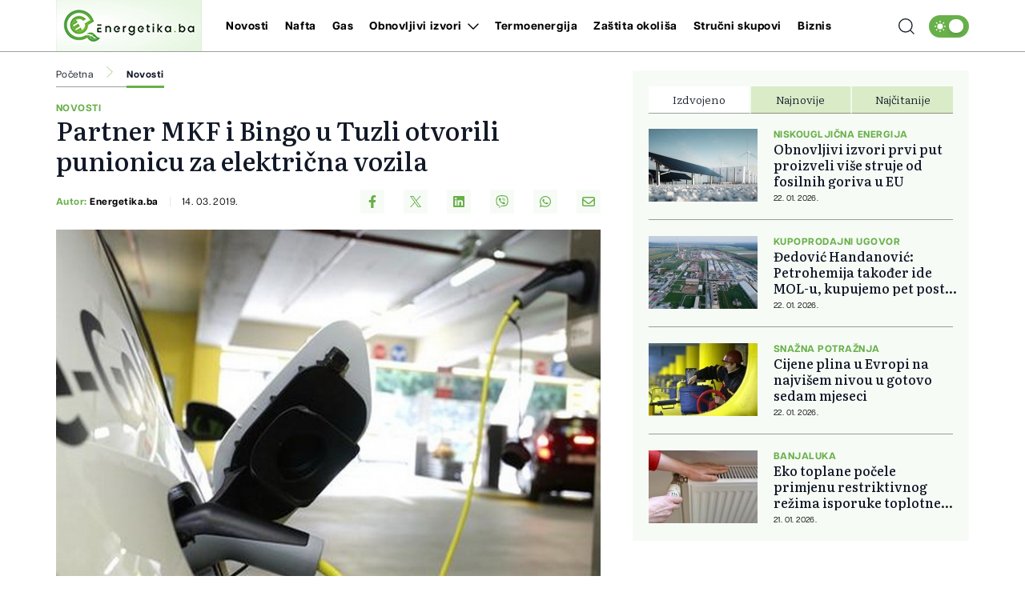

--- FILE ---
content_type: text/html; charset=UTF-8
request_url: https://energetika.ba/novosti/partner-mkf-i-bingo-u-tuzli-otvorili-punionicu-za-elektricna-vozila/8109
body_size: 18989
content:
<!doctype html>
<html class="no-js " lang="hr">
<head>
    <meta charset="utf-8">
    <meta http-equiv="x-ua-compatible" content="ie=edge">
        <title>Partner MKF i Bingo u Tuzli otvorili punionicu za električna vozila - Energetika.ba</title>
        <meta name="google" content="notranslate" />
    <meta name="viewport" content="width=device-width, initial-scale=1">
    <link rel="preload" as="style" href="https://energetika.ba/assets/build/assets/app-88c9da31.css" /><link rel="stylesheet" href="https://energetika.ba/assets/build/assets/app-88c9da31.css" />            <link rel="preload" as="image" href="https://energetika.ba/wp-content/uploads/2019/03/elektricna-vozila-821x550.jpeg?v1552569480">
                      <link rel="preload" as="image" href="https://energetika.ba/wp-content/uploads/2026/01/buljubasic-1769162323-315x211.jpg?v1769162325">
                 <link rel="preload" as="image" href="https://energetika.ba/wp-content/uploads/2026/01/ruskigas-1704184374-1769149927-315x211.jpg?v1769149935">
                 <link rel="preload" as="image" href="https://energetika.ba/wp-content/uploads/2025/10/struja-lampion-1761391121-315x211.jpg?v1769088600">
                 <link rel="preload" href="https://energetika.ba/assets/fonts/articulatcf-bold-webfont.woff2" as="font" type="font/woff2" crossorigin>
    <link rel="preload" href="https://energetika.ba/assets/fonts/articulatcf-regular-webfont.woff2" as="font" type="font/woff2" crossorigin>
    <meta name="msapplication-TileColor" content="#000">
<meta name="msapplication-TileImage" content="https://energetika.ba/assets/media/ms-icon-144x144.png?v=202312181104">
<meta name="theme-color" content="#000">
<link rel="apple-touch-icon" sizes="57x57" href="https://energetika.ba/assets/media/apple-icon-57x57.png?v=202312181104">
<link rel="apple-touch-icon" sizes="60x60" href="https://energetika.ba/assets/media/apple-icon-60x60.png?v=202312181104">
<link rel="apple-touch-icon" sizes="72x72" href="https://energetika.ba/assets/media/apple-icon-72x72.png?v=202312181104">
<link rel="apple-touch-icon" sizes="76x76" href="https://energetika.ba/assets/media/apple-icon-76x76.png?v=202312181104">
<link rel="apple-touch-icon" sizes="114x114" href="https://energetika.ba/assets/media/apple-icon-114x114.png?v=202312181104">
<link rel="apple-touch-icon" sizes="120x120" href="https://energetika.ba/assets/media/apple-icon-120x120.png?v=202312181104">
<link rel="apple-touch-icon" sizes="144x144" href="https://energetika.ba/assets/media/apple-icon-144x144.png?v=202312181104">
<link rel="apple-touch-icon" sizes="152x152" href="https://energetika.ba/assets/media/apple-icon-152x152.png?v=202312181104">
<link rel="apple-touch-icon" sizes="180x180" href="https://energetika.ba/assets/media/apple-icon-180x180.png?v=202312181104">
<link rel="icon" type="image/png" sizes="192x192"  href="https://energetika.ba/assets/media/android-icon-192x192.png?v=202312181104">
<link rel="icon" type="image/png" sizes="32x32" href="https://energetika.ba/assets/media/favicon-32x32.png?v=202312181104">
<link rel="icon" type="image/png" sizes="96x96" href="https://energetika.ba/assets/media/favicon-96x96.png?v=202312181104">
<link rel="icon" type="image/png" sizes="16x16" href="https://energetika.ba/assets/media/favicon-16x16.png?v=202312181104">
    <link rel="manifest" href="https://energetika.ba/assets/media/manifest.json?v=202312181104">
    <meta name="csrf-token" content="0b9QMHQVIfMy2DVFSd4upoiyiMgdBqCYlcsFVn7Z">
    <meta name="apple-itunes-app" content="app-id=6474233724">
            <meta name="description" content="Mikrokreditna fondacija Partner MKF, u saradnji sa kompanijom Bingo d.o.o Tuzla, u objektu BCC u Tuzli svečano je otvorila punionicu za električna vozila.
Instalacija brze e-punionice je dio projekta u sklopu kojeg Partner MKF planira u BiH..." />
        <meta property="og:title" content="Partner MKF i Bingo u Tuzli otvorili punionicu za električna vozila" />
    <meta property="og:description" content="Mikrokreditna fondacija Partner MKF, u saradnji sa kompanijom Bingo d.o.o Tuzla, u objektu BCC u Tuzli svečano je otvorila punionicu za električna vozila.
Instalacija brze e-punionice je dio projekta u sklopu kojeg Partner MKF planira u BiH..." />
    <meta property="og:type" content="article" />
    <meta property="og:url" content="https://energetika.ba/novosti/partner-mkf-i-bingo-u-tuzli-otvorili-punionicu-za-elektricna-vozila/8109" />
    <meta property="og:image" content="https://energetika.ba/wp-content/uploads/2019/03/elektricna-vozila.jpeg?v1552569480" />
    <meta property="article:author" content="https://www.facebook.com/energetika.ba">
    <meta property="article:publisher" content="https://www.facebook.com/energetika.ba">
    <meta property="og:site_name" content="energetika.ba" />
    <meta property="og:image:width" content="1200" />
    <meta property="og:image:height" content="800" />
    <meta name="robots" content="max-image-preview:large">

    <meta name="twitter:creator" content="@energetika">
    <meta name="twitter:site" content="@energetikaba">
    <meta name="twitter:url" content="https://energetika.ba/novosti/partner-mkf-i-bingo-u-tuzli-otvorili-punionicu-za-elektricna-vozila/8109">
    <meta name="twitter:title" content="Partner MKF i Bingo u Tuzli otvorili punionicu za električna vozila">
    <meta name="twitter:description" content="Mikrokreditna fondacija Partner MKF, u saradnji sa kompanijom Bingo d.o.o Tuzla, u objektu BCC u Tuzli svečano je otvorila punionicu za električna vozila.
Instalacija brze e-punionice je dio projekta u sklopu kojeg Partner MKF planira u BiH...">
    <meta name="twitter:card" content="summary">
    <meta name="twitter:image" content="https://energetika.ba/wp-content/uploads/2019/03/elektricna-vozila.jpeg?v1552569480">

    <link rel="canonical" href="https://energetika.ba/novosti/partner-mkf-i-bingo-u-tuzli-otvorili-punionicu-za-elektricna-vozila/8109"/>
    <link rel="amphtml" href="https://energetika.ba/amp/novosti/partner-mkf-i-bingo-u-tuzli-otvorili-punionicu-za-elektricna-vozila/8109"/>

    <script type="application/ld+json">
    {
    "@context": "http://schema.org",
    "@type": "NewsArticle",
    "mainEntityOfPage": {
    "@type": "WebPage",
    "@id": "https://energetika.ba/novosti/partner-mkf-i-bingo-u-tuzli-otvorili-punionicu-za-elektricna-vozila/8109"
    },
    "headline": "Partner MKF i Bingo u Tuzli otvorili punionicu za električna vozila",
    "description": "Mikrokreditna fondacija Partner MKF, u saradnji sa kompanijom Bingo d.o.o Tuzla, u objektu BCC u Tuzli svečano je otvorila punionicu za električna vozila.
Instalacija brze e-punionice je dio projekta u sklopu kojeg Partner MKF planira u BiH...",
    "image": {
    "@type": "ImageObject",
    "url": "https://energetika.ba/wp-content/uploads/2019/03/elektricna-vozila.jpeg?v1552569480"
    },
    "datePublished": "2019-03-14 14:18:00",
    "dateModified": "2019-03-14 14:18:00",
    "author": {
    "@type": "Person",
    "name": "Energetika.ba"
    },
    "publisher": {
    "@type": "NewsMediaOrganization",
    "name": "Energetika.ba",
    "telephone": "+387 33 666822",
    "email": "office@radiom.ba",
     "address": {
            "@type": "PostalAddress",
            "streetAddress": "Igmanska b.b.",
            "addressLocality": "Sarajevo",
            "addressRegion": "Bosna i Hercegovina",
            "postalCode": "71000",
            "addressCountry": "BA"
     },
	"sameAs": [
        "https://www.facebook.com/energetika.ba",
	    "https://www.instagram.com/energetika.ba/"
    ],
	"ownershipFundingInfo":"https://energetika.ba/stranica/o-nama/1",
    "logo": {
    "@type": "ImageObject",
    "url": "https://energetika.ba/assets/media/1702308920-client-logo.jpg?v=202312181104"
    }
    }
    }
</script>

    <script type="application/ld+json">
{
 "@context": "https://schema.org",
 "@type": "BreadcrumbList",
 "itemListElement":
 [
  {
   "@type": "ListItem",
   "position": 1,
   "item":
   {
    "@id": "https://energetika.ba",
    "name": "Energetika.ba"
    }
  },
      {
   "@type": "ListItem",
  "position": 2,
  "item":
   {
     "@id": "https://energetika.ba/novosti",
     "name": "Novosti"
   }
  },
  {
   "@type": "ListItem",
  "position": 3,
  "item":
   {
     "@id": "https://energetika.ba/novosti/partner-mkf-i-bingo-u-tuzli-otvorili-punionicu-za-elektricna-vozila/8109",
     "name": "Partner MKF i Bingo u Tuzli otvorili punionicu za električna vozila"
   }
  }
     ]
}
</script>
    
    <script async src="https://www.googletagmanager.com/gtag/js?id=UA-3358182-8"></script>
    <script>
        window.dataLayer = window.dataLayer || [];
        function gtag(){dataLayer.push(arguments);}
        gtag('js', new Date());
        gtag('config', 'UA-3358182-8');
    </script>

    <script async src="https://securepubads.g.doubleclick.net/tag/js/gpt.js"></script>
    <script>
        window.googletag = window.googletag || {cmd: []};
        googletag.cmd.push(function() {

            var leaderboardSizes = googletag.sizeMapping().
                addSize([1280, 0], [[970, 90], [970, 250], 'fluid']). // Desktop
                addSize([740, 0], [[728, 90], 'fluid']). // Tablet
                addSize([360, 0], [[300, 250], [320, 100], [336, 280], 'fluid']). // Mobile large screen
                addSize([0, 0], [[300, 250], [320, 100], 'fluid']). // Mobile small screen
                build();

            var rectangleSizes = googletag.sizeMapping().
            addSize([360, 0], [[300, 250], [336, 280], 'fluid']).
            addSize([0, 0], [[300, 250], 'fluid']).
            build();

                        
                                    googletag.pubads().setTargeting("l_category", "Novosti");
                        
    
    googletag.pubads().setTargeting("l_type", "article");

    var bellowArticleSizes = googletag.sizeMapping().
    addSize([1440, 0], [[728, 90], [640, 480], [640, 440], [300, 250], [336, 280], 'fluid']). // LG Desktop
    addSize([1280, 0], [[640, 480], [640, 440], [300, 250], [336, 280], 'fluid']). // Desktop
    addSize([740, 0], [[728, 90], [640, 480], [640, 440], [300, 250], [336, 280], 'fluid']). // Tablet
    addSize([360, 0], [[300, 250], [336, 280], 'fluid']). // Mobile large screen
    addSize([0, 0], [[300, 250], 'fluid']). // Mobile small screen
    build();

    googletag.defineSlot('/20607752/ENERGETIKA_leaderboard_1', [[300, 100], [300, 250], [728, 90], [336, 280], [970, 90], [970, 250], 'fluid'], 'ads_leaderboard_1').defineSizeMapping(leaderboardSizes).addService(googletag.pubads());
    googletag.defineSlot('/20607752/ENERGETIKA_leaderboard_2', [[300, 100], [300, 250], [728, 90], [336, 280], [970, 90], [970, 250], 'fluid'], 'ads_leaderboard_2').defineSizeMapping(leaderboardSizes).addService(googletag.pubads());
    googletag.defineSlot('/20607752/ENERGETIKA_leaderboard_3', [[300, 100], [300, 250], [728, 90], [336, 280], [970, 90], [970, 250], 'fluid'], 'ads_leaderboard_3').defineSizeMapping(leaderboardSizes).addService(googletag.pubads());
    googletag.defineSlot('/20607752/ENERGETIKA_rectangle_1', [[300, 250], [336, 280], 'fluid'], 'ads_rectangle_1').defineSizeMapping(rectangleSizes).addService(googletag.pubads());
    googletag.defineSlot('/20607752/ENERGETIKA_bellow_article', [[728, 90], [640, 480], [640, 440], [300, 250], [336, 280], 'fluid'], 'ads_bellow_article').defineSizeMapping(bellowArticleSizes).addService(googletag.pubads());

            googletag.pubads().enableSingleRequest();
            googletag.pubads().collapseEmptyDivs();
            googletag.enableServices();
        });
    </script>
</head>
<body
    x-data="{menu:window.innerWidth > 992, search:false, modalNotification: true}"
    :class="{}"
    class="scroll-smooth relative bg-white dark:bg-[#0e141a] dark:text-white novosti">
<svg width="0" height="0" class="hidden">
  <symbol xmlns="http://www.w3.org/2000/svg" viewBox="0 0 448 512" id="arrow-right">
    <path fill="currentColor" d="M438.6 278.6c12.5-12.5 12.5-32.8 0-45.3l-160-160c-12.5-12.5-32.8-12.5-45.3 0s-12.5 32.8 0 45.3L338.8 224 32 224c-17.7 0-32 14.3-32 32s14.3 32 32 32l306.7 0L233.4 393.4c-12.5 12.5-12.5 32.8 0 45.3s32.8 12.5 45.3 0l160-160z"></path>
  </symbol>
  <symbol xmlns="http://www.w3.org/2000/svg" viewBox="0 0 384 512" id="close">
    <path fill="currentColor" d="M342.6 150.6c12.5-12.5 12.5-32.8 0-45.3s-32.8-12.5-45.3 0L192 210.7 86.6 105.4c-12.5-12.5-32.8-12.5-45.3 0s-12.5 32.8 0 45.3L146.7 256 41.4 361.4c-12.5 12.5-12.5 32.8 0 45.3s32.8 12.5 45.3 0L192 301.3 297.4 406.6c12.5 12.5 32.8 12.5 45.3 0s12.5-32.8 0-45.3L237.3 256 342.6 150.6z"></path>
  </symbol>
  <symbol xmlns="http://www.w3.org/2000/svg" viewBox="0 0 512 512" id="select-arrow">
    <path fill="currentColor" d="M233.4 406.6c12.5 12.5 32.8 12.5 45.3 0l192-192c12.5-12.5 12.5-32.8 0-45.3s-32.8-12.5-45.3 0L256 338.7 86.6 169.4c-12.5-12.5-32.8-12.5-45.3 0s-12.5 32.8 0 45.3l192 192z"></path>
  </symbol>
  <symbol xmlns="http://www.w3.org/2000/svg" viewBox="0 0 5.73 10.961" id="breadcrumbs">
    <path d="M9,6l5.127,5.127L9,16.254" transform="translate(-8.646 -5.646)" fill="none" stroke="currentColor" stroke-linecap="round" stroke-linejoin="round" stroke-width="0.5"></path>
  </symbol>
</svg><!-- Nav -->
<header class="bg-white dark:bg-[#37414a] dark:text-white font-family-articulat fixed w-full z-50 border-b border-black/[0.38] dark:border-[#5d6b77] h-[55px] lg:h-[65px]">
        <div class="container !px-0 lg:!px-[20px] lg:relative">
    <div class="flex items-center justify-between h-full pr-[20px] lg:pr-0">
        <a href="/" class="flex items-center justify-start w-[222px] h-[54px] -mt-px lg:h-[64px] lg:w-[182px]">
            <img class="w-[154px] h-[54px] lg:w-[182px] lg:h-[64px]" src="https://energetika.ba/assets/img/logo.jpg" width="182" height="64" alt="Energetika.ba">          
        </a>
        <span class="header-icon menu !mr-0 cursor-pointer order-3 lg:hidden" @click="menu =! menu">
            <svg xmlns="http://www.w3.org/2000/svg" width="19" height="15" viewBox="0 0 19 15">
            <path id="menu-scale" d="M3,5H21M3,12H21M3,19H21" transform="translate(-2.5 -4.5)" fill="none" stroke="currentColor" stroke-linecap="round" stroke-linejoin="round" stroke-width="1"/>
            </svg>
        </span>
        <div x-show="menu,search"
            x-transition:enter="ease-in duration-0"
            x-transition:enter-start="-translate-y-2"
            x-transition:enter-end="translate-y-0"
            class="menu-wrapper bg-white/[0.19] absolute top-[55px] left-0 w-full text-white lg:relative lg:top-0 lg:h-[65px] lg:flex lg:items-center lg:justify-between lg:bg-transparent lg:pl-8 lg:!w-[calc(100%-184px)] lg:text-black dark:text-white"
            :class="menu ? 'h-[calc(100vh-55px)] pb-[55px] overflow-y-scroll lg:pb-0' :''"
            x-cloak>
            <div
                :class="search? 'lg:!block' : ''"
                class="px-[20px] pt-[20px] bg-[#68b04a] w-full lg:p-0 lg:absolute lg:top-[64px] lg:-left-[184px] lg:h-[50px] lg:w-[calc(100%+184px)] lg:bg-[#E7F6E2] dark:lg:bg-[#e7f6e2]/[0.26]  lg:hidden">
                <form action="https://energetika.ba/pretraga" method="get" class="w-full font-family-literata">
                    <div class="w-full flex flex-row items-center justify-center">
                        <svg xmlns="http://www.w3.org/2000/svg" class="w-5 h-5 hidden mx-[20px] lg:block" viewBox="0 0 15.09 15.09">
                            <path d="M13.8,13.8l3.085,3.085M3,9.17A6.17,6.17,0,1,0,9.17,3,6.17,6.17,0,0,0,3,9.17Z" transform="translate(-2.5 -2.5)" fill="none" stroke="currentColor" stroke-linecap="round" stroke-linejoin="round" stroke-width="1"/>
                        </svg>
                        <input value="" class="no-focus text-black h-[50px] border-none w-[calc(100%-50px)] px-[20px] py-2.5 text-[14px] leading-[20px] placeholder:text-[11px] placeholder:text-black placeholder:leading-[20px] lg:pl-0 lg:w-[calc(100%-220px)]  bg-white lg:bg-[#E7F6E2] lg:placeholder:text-[14px] lg:placeholder:leading-[20px] dark:text-white dark:placeholder:text-white dark:bg-[#e7f6e2]/[0.26]  dark:lg:bg-[#e7f6e2]/[0.26] " id="search_open" type="text" name="keywords" required placeholder="Unesite pojam kako biste započeli pretragu">
                        <button class="bg-[#E7F6E2] lg:hover:bg-[#68b04a] lg:bg-[#68b04a] lg:text-white lg:dark:text-white text-black w-[50px] h-[50px] flex items-center justify-center lg:w-[220px] dark:text-black" type="submit">
                            <svg xmlns="http://www.w3.org/2000/svg" class="w-5 h-5 lg:hidden" viewBox="0 0 15.09 15.09">
                                <path d="M13.8,13.8l3.085,3.085M3,9.17A6.17,6.17,0,1,0,9.17,3,6.17,6.17,0,0,0,3,9.17Z" transform="translate(-2.5 -2.5)" fill="none" stroke="currentColor" stroke-linecap="round" stroke-linejoin="round" stroke-width="1"/>
                            </svg>
                            <span class="hidden lg:flex font-bold">Pretraga</span>
                        </button>
                    </div>
                </form>
            </div>
            <div class="py-[20px] bg-[#68b04a] lg:bg-transparent w-full relative lg:py-0 lg:!w-fit">
                <div class="relative z-20 flex flex-col items-start justify-start lg:flex-row w-full">
                                            <div class="relative header-nav-link w-full lg:w-fit lg:mx-[10px] xxl:mx-[20px] first:ml-0 last:mr-0"
                            >
                            <div class="flex items-center justify-between relative mx-[20px] w-[calc(100%-40px)] lg:w-fit lg:m-0 group">
                                <span class="header-category-title"
                                                                        ><a href="https://energetika.ba/novosti">Novosti</a></span>
                                                            </div>
                                                    </div>                        
                                            <div class="relative header-nav-link w-full lg:w-fit lg:mx-[10px] xxl:mx-[20px] first:ml-0 last:mr-0"
                            >
                            <div class="flex items-center justify-between relative mx-[20px] w-[calc(100%-40px)] lg:w-fit lg:m-0 group">
                                <span class="header-category-title"
                                                                        ><a href="https://energetika.ba/nafta">Nafta</a></span>
                                                            </div>
                                                    </div>                        
                                            <div class="relative header-nav-link w-full lg:w-fit lg:mx-[10px] xxl:mx-[20px] first:ml-0 last:mr-0"
                            >
                            <div class="flex items-center justify-between relative mx-[20px] w-[calc(100%-40px)] lg:w-fit lg:m-0 group">
                                <span class="header-category-title"
                                                                        ><a href="https://energetika.ba/gas">Gas</a></span>
                                                            </div>
                                                    </div>                        
                                            <div class="relative header-nav-link w-full lg:w-fit lg:mx-[10px] xxl:mx-[20px] first:ml-0 last:mr-0"
                                                        x-data="{dropdownobnovljiviizvori: false}"
                            >
                            <div class="flex items-center justify-between relative mx-[20px] w-[calc(100%-40px)] lg:w-fit lg:m-0 group">
                                <span class="header-category-title"
                                                                        :class="dropdownobnovljiviizvori ? '!border-b-0 lg:text-[#68b04a]' : ''"
                                                                        ><a href="https://energetika.ba/obnovljivi-izvori">Obnovljivi izvori</a></span>
                                                                <button @click="dropdownobnovljiviizvori =! dropdownobnovljiviizvori" aria-label="Otvori/zatvori dropdown meni ">
                                    <svg xmlns="http://www.w3.org/2000/svg"
                                        :class="dropdownobnovljiviizvori ? 'rotate-180 lg:text-[#68B04A]' : ''"
                                        class="w-4 h-4 absolute right-0 bottom-[18px] lg:relative lg:ml-2 lg:bottom-0 lg:group-hover:text-[#68B04A]"
                                        width="10.669" height="5.835" viewBox="0 0 10.669 5.835">
                                        <path  d="M6,9l4.628,4.628L15.255,9" transform="translate(-5.293 -8.293)" fill="none" stroke="currentColor" stroke-linecap="round" stroke-linejoin="round" stroke-width="1"/>
                                    </svg>
                                </button>
                                                            </div>
                                                        <div x-show="dropdownobnovljiviizvori"
                                @click.away="dropdownobnovljiviizvori=false"
                                x-transition:enter="ease-in duration-0"
                                x-transition:enter-start="-translate-y-2"
                                x-transition:enter-end="translate-y-0"
                                class="bg-white/[0.16] lg:bg-[#68b04a] px-[20px]  lg:absolute lg:top-[42px] lg:-left-8 lg:min-w-[160px] lg:z-50 lg:px-0"
                                x-cloak>
                                <div class=" lg:bg-[#68b04a]/[0.05] w-full h-full">
                                    <ul class="header-ul">
                                                                                <li class="py-4 font-bold last:!border-b-0 border-b border-white/[0.39] text-white lg:px-8  lg:border-black/[0.38]/[0.18] lg:dark:text-white"><a href="https://energetika.ba/obnovljivi-izvori/hidroenergija">Hidroenergija</a></li>
                                                                                <li class="py-4 font-bold last:!border-b-0 border-b border-white/[0.39] text-white lg:px-8  lg:border-black/[0.38]/[0.18] lg:dark:text-white"><a href="https://energetika.ba/obnovljivi-izvori/vjetroenergija">Vjetroenergija</a></li>
                                                                                <li class="py-4 font-bold last:!border-b-0 border-b border-white/[0.39] text-white lg:px-8  lg:border-black/[0.38]/[0.18] lg:dark:text-white"><a href="https://energetika.ba/obnovljivi-izvori/solarna-energija">Solarna energija</a></li>
                                                                            </ul>
                                </div>
                            </div>
                                                    </div>                        
                                            <div class="relative header-nav-link w-full lg:w-fit lg:mx-[10px] xxl:mx-[20px] first:ml-0 last:mr-0"
                            >
                            <div class="flex items-center justify-between relative mx-[20px] w-[calc(100%-40px)] lg:w-fit lg:m-0 group">
                                <span class="header-category-title"
                                                                        ><a href="https://energetika.ba/termoenergija">Termoenergija</a></span>
                                                            </div>
                                                    </div>                        
                                            <div class="relative header-nav-link w-full lg:w-fit lg:mx-[10px] xxl:mx-[20px] first:ml-0 last:mr-0"
                            >
                            <div class="flex items-center justify-between relative mx-[20px] w-[calc(100%-40px)] lg:w-fit lg:m-0 group">
                                <span class="header-category-title"
                                                                        ><a href="https://energetika.ba/zastita-okolisa">Zaštita okoliša</a></span>
                                                            </div>
                                                    </div>                        
                                            <div class="relative header-nav-link w-full lg:w-fit lg:mx-[10px] xxl:mx-[20px] first:ml-0 last:mr-0"
                            >
                            <div class="flex items-center justify-between relative mx-[20px] w-[calc(100%-40px)] lg:w-fit lg:m-0 group">
                                <span class="header-category-title"
                                                                        ><a href="https://energetika.ba/strucni-skupovi">Stručni skupovi</a></span>
                                                            </div>
                                                    </div>                        
                                        <div class="relative header-nav-link w-full lg:w-fit lg:mx-[10px] xxl:mx-[20px] first:ml-0 last:mr-0 lg:hidden xl:flex">
                        <div class="flex items-center justify-between relative mx-[20px] w-[calc(100%-40px)] lg:w-fit lg:m-0 group">
                            <span class="header-category-title"><a target="_blank" href="https://biznis.ba/">Biznis</a></span>
                        </div>
                    </div>
                </div>
                <div class="absolute bottom-0 right-0 w-8/12 max-w-[250px] aspect-square z-0 pointer-events-none lg:hidden">                
                    <svg xmlns="http://www.w3.org/2000/svg" xmlns:xlink="http://www.w3.org/1999/xlink" viewBox="0 0 785.98 663.99"><defs><style>.cls-1{fill:none;}.cls-2{clip-path:url(#clip-path);}.cls-3{fill:url(#radial-gradient);}</style><clipPath id="clip-path"><path class="cls-1" d="M195.17,43.76C48.1,131.42,0,321.7,87.67,468.77S365.54,664,512.62,576.32c2.84-1.69,5.63-3.44,8.4-5.21,10.93,14.15,22,28.2,35,40.61,14,13.34,29.58,24.14,47.93,30.46,31.78,10.95,63.4,9.5,94.63-2.34,30.75-11.65,56.37-30.84,78.88-54.48a84.06,84.06,0,0,0,8.56-10c-1.44-.9-2.75-.71-4-.77a98.22,98.22,0,0,1-47.6-15.43c-14.24-8.92-26.06-20.6-37.52-32.69-12.8-13.5-24.93-27.67-39.44-39.47-12.74-10.36-26.75-18.21-43.12-21-35.17-6-66.92,2.38-95.62,23.14a80.42,80.42,0,0,0-13.49,12,150.59,150.59,0,0,1,40.47-4.56c21.59.54,41.5,5.71,59.19,16.79,1.14.71,15.63-1.42,30.23-3.56,14.85-2.17,29.81-4.35,30.93-3.52,1.66,1.22-51.1,14.2-49.48,15.54q1,.8,1.92,1.63c8.34,7.24,16.33,14.9,24.9,21.89q5.61,4.58,11.38,8.92c1.38,1,43,2.82,44.4,3.83s-37.45,1.24-36,2.22a205.22,205.22,0,0,0,36.38,20.53,160.51,160.51,0,0,0,16,5.47c-1,.59-1.14.79-1.31.79a104.87,104.87,0,0,1-52.24-14c-.38-.22,1.74,11.3,3.87,22.83s4.26,23.06,3.88,22.83l-15.37-50.46c-10.86-7.29-21.08-15.46-31.79-22.94-12.2-8.52-25.06-15.55-39-20.24-.89-.3,3,16.06,6.89,32.42s7.75,32.68,6.85,32.42c-2.32-.67-23.77-67.79-26.15-68.32l-.54-.12a196.36,196.36,0,0,0-47.17-4c-24.07.61-46.38,6-66.56,17.27C373,573.19,276.22,560.85,205.22,507.35A229.84,229.84,0,0,1,184.4,489.7a241.29,241.29,0,0,1-42.77-53.18,246.71,246.71,0,0,1-26.54-62.76,250.56,250.56,0,0,1-5.52-26.87C95.13,250.62,138.68,150.62,227.36,97.76S424.65,54.2,502.45,112.7a233.12,233.12,0,0,1,21.08,17.6,252.3,252.3,0,0,1,24.7,27.17,238,238,0,0,1,17.88,26,245.12,245.12,0,0,1,13,24.86,3.94,3.94,0,0,1-1.6,4.93L473,275.58a3.86,3.86,0,0,0-1.77,4.17c.8,3.4,2,9.1,2.57,12.08a128,128,0,0,1,1.26,17.5,122,122,0,0,1-55.7,102.8,4,4,0,0,1-5.42-1.31l-26.41-44.3a3.83,3.83,0,0,0-5.28-1.39L304.14,411.7a15.87,15.87,0,0,1-11.93,1.72,17.64,17.64,0,0,1-4.17-1.77c-.42-.22-.81-.56-1.33-.81a18.42,18.42,0,0,1-4.17-4.61,15.52,15.52,0,0,1,.61-16.91,16.22,16.22,0,0,1,4.9-4.62l78.14-46.58a3.81,3.81,0,0,0,1.33-5.23l-27.24-45.7a3.83,3.83,0,0,0-5.28-1.4l-78.14,46.58a15.87,15.87,0,0,1-11.93,1.72,15.64,15.64,0,0,1-9.68-7.19,16.41,16.41,0,0,1-2-5.42,12.45,12.45,0,0,1-.19-2.06,15.84,15.84,0,0,1,7.66-14.12l78.14-46.58a3.81,3.81,0,0,0,1.33-5.24l-26.32-44.16a3.92,3.92,0,0,1,1.42-5.39,122.29,122.29,0,0,1,116.83-.23,107.73,107.73,0,0,1,14.66,9.51c2.5,1.82,6.93,5.61,9.54,7.93a3.78,3.78,0,0,0,4.47.36l48.84-29.11a3.84,3.84,0,0,0,.95-5.86c-3.29-3.62-6.72-7.15-10.28-10.42A170.21,170.21,0,0,0,464.61,163a196.28,196.28,0,0,0-22.23-14.45C387,118.36,317.5,117.32,259.59,151.83a184.21,184.21,0,0,0-87.74,185.63A155.33,155.33,0,0,0,176,357.52,184.71,184.71,0,0,0,227.49,444,158.74,158.74,0,0,0,243.14,457c57.9,43.69,139.06,50.54,205.06,11.2A184.17,184.17,0,0,0,538,311.16a3.82,3.82,0,0,1,1.83-3.27l115.82-69a310.91,310.91,0,0,0-35.5-87.48C562.14,54,459.19,0,353.56,0A308.44,308.44,0,0,0,195.17,43.76"/></clipPath><radialGradient id="radial-gradient" cx="-193.18" cy="930.85" r="1" gradientTransform="matrix(417.86, 0, 0, -417.86, 81135.75, 389290.86)" gradientUnits="userSpaceOnUse"><stop offset="0" stop-color="#84c142"/><stop offset="1" stop-color="#54a351"/></radialGradient></defs><title>Asset 1</title><g id="Layer_2" data-name="Layer 2"><g id="Layer_1-2" data-name="Layer 1"><g class="cls-2"><rect class="cls-3" width="785.98" height="663.99"/></g></g></g></svg>
                </div>
            </div>
            <div class="bg-white w-full p-[20px] lg:p-0 lg:w-fit lg:!bg-transparent dark:bg-[#0e141a]">
                <div x-data="{ darkTheme:  false  }"
                    class="flex items-start justify-start">
                    <input id="thisId" type="checkbox" name="switch" class="hidden" :checked="darkTheme">
                    <button
                        x-ref="switchButton"
                        type="button"
                        @click="darkTheme = ! darkTheme"
                        :class="darkTheme ? '!bg-black' : '!bg-[#68b04a]'"
                        :id="darkTheme ? 'light' : 'dark'"
                        id=" dark "
                        onclick="themeToggle(this);"
                        class="relative inline-flex h-8 w-[50px] p-1.5 rounded-[14px] focus:outline-none   bg-[#68b04a] "
                        aria-label="Promijeni temu">
                        <span class="absolute top-0 left-0 py-1.5 px-2 rounded-[14px] flex items-center justify-between w-full h-full">
                            <svg xmlns="http://www.w3.org/2000/svg" class="w-4 h-4" viewBox="0 0 11.959 11.959">
                                <path data-name="sunny, day, sun" d="M4.99,7.98a2.99,2.99,0,1,1,2.99,2.99A2.99,2.99,0,0,1,4.99,7.98ZM7.98,3.794a.6.6,0,0,0,.6-.6V2.6a.6.6,0,1,0-1.2,0v.6A.6.6,0,0,0,7.98,3.794Zm-.6,8.97v.6a.6.6,0,0,0,1.2,0v-.6a.6.6,0,1,0-1.2,0Zm5.98-5.382h-.6a.6.6,0,1,0,0,1.2h.6a.6.6,0,0,0,0-1.2ZM2.6,8.578h.6a.6.6,0,1,0,0-1.2H2.6a.6.6,0,1,0,0,1.2Zm8.764-3.383a.6.6,0,0,0,.423-.175l.423-.423a.6.6,0,1,0-.846-.846l-.423.423a.6.6,0,0,0,.423,1.021ZM4.174,10.94l-.423.423a.6.6,0,1,0,.846.846l.423-.423a.6.6,0,1,0-.846-.846Zm6.765,0a.6.6,0,0,0,0,.846l.423.423a.6.6,0,1,0,.846-.846l-.423-.423A.6.6,0,0,0,10.94,10.94ZM4.174,5.02a.6.6,0,1,0,.846-.846L4.6,3.751a.6.6,0,1,0-.846.846Z" transform="translate(-2 -2)" fill="#fff"/>
                            </svg>
                            <svg xmlns="http://www.w3.org/2000/svg" xmlns:xlink="http://www.w3.org/1999/xlink" class="w-4 h-4" viewBox="0 0 14.759 14.352">
                                <defs>
                                    <clipPath>
                                    <rect data-name="Rectangle 157" width="4.972" height="5.504" transform="translate(0 0)" fill="#fff"/>
                                    </clipPath>
                                </defs>
                                <g data-name="Group 177" transform="translate(-4338 637.176)">
                                    <path data-name="moon, crescent, night" d="M10.381,3a7.436,7.436,0,0,1,.907,3.57,7.016,7.016,0,0,1-6.832,7.188c-.159,0-.307-.014-.459-.024a6.777,6.777,0,0,0,5.925,3.618,7.016,7.016,0,0,0,6.832-7.188A7.04,7.04,0,0,0,10.381,3Z" transform="translate(4336.003 -640.176)" fill="#fff"/>
                                    <g data-name="Group 176" transform="translate(4338 -636.004)">
                                    <g data-name="Group 175" transform="translate(0 0)" clip-path="url(#clip-path)">
                                        <path data-name="Path 176" d="M4.972,2.752c-1.785.429-2.1.776-2.486,2.752C2.1,3.528,1.785,3.181,0,2.752,1.785,2.323,2.1,1.976,2.486,0c.387,1.976.7,2.323,2.486,2.752" transform="translate(0 0)" fill="#fff"/>
                                    </g>
                                    </g>
                                </g>
                            </svg>
                        </span>
                        <span :class="darkTheme ? '!translate-x-0 ' : '!translate-x-[20px]'" class="w-5 h-5 duration-300 ease-in-out bg-white rounded-full shadow-md  translate-x-[20px] " ></span>
                    </button>
                </div>
            </div>
        </div>
        <div class="flex items-center justify-end ml-auto mr-0 w-auto order-2 lg:absolute lg:right-[64px] xl:right-[74px] xxl:right-[94px] lg:z-40">
            <span class="header-icon cursor-pointer lg:mr-4 lg:hover:text-[#68b04a] dark:hover:text-[#68B04A]"
                :class="search ? '!hidden' : ''"
                @click="search = true,menu = true">
                <svg xmlns="http://www.w3.org/2000/svg"
                    @click="search = true,menu = true"
                    class="w-5 h-5" viewBox="0 0 15.09 15.09">
                    <path d="M13.8,13.8l3.085,3.085M3,9.17A6.17,6.17,0,1,0,9.17,3,6.17,6.17,0,0,0,3,9.17Z" transform="translate(-2.5 -2.5)" fill="none" stroke="currentColor" stroke-linecap="round" stroke-linejoin="round" stroke-width="1"/>
                </svg>
            </span>
            <span class="cursor-pointer hidden mr-4 lg:hover:text-[#68b04a] dark:hover:text-[#68B04A]"
                    :class="search ? '!block' : ''"
                    @click="search = false,menu = window.innerWidth > 992">                   
                <svg class="icon w-5 h-5 cursor-pointer " id="closeSearch"><use xlink:href="#close"></use></svg>
            </span>
        </div>
    </div>

</div>
</header>
<!-- end: Nav -->

<!-- Main content -->
<div class="main pt-[55px] lg:pt-[65px]">
    <div class="container !px-0 section-news !pb-0 !pt-[20px] md:!pb-10 xxl:!pb-[36px] lg:!px-[20px]">
        <div class="flex items-center justify-center">
            <div id="ads_leaderboard_1" style="display: none" class="bg-[#e7f6e2]/[0.26] mb-[20px] min-h-[250px] w-full h-full py-[20px] flex items-center justify-center">
            <script>
                googletag.cmd.push(function() { googletag.display('ads_leaderboard_1'); });
            </script>
        </div>
    </div>
        <div class="grid grid-cols-1 xl:gap-x-[40px] xl:grid-cols-[calc(100%-460px)_420px] relative">
        <div class="">
            <div class="px-[20px] lg:px-0 flex items-center justify-between mb-[20px] md:mb-[14px]">
                <div class="breadcrumb">
                    <a href="https://energetika.ba">Početna</a>
                                        <span class="text-[#68b04a] block mx-2 md:mx-4 dark:text-[#68b04a]"><svg class="w-4 h-4 -mt-[2px]"><use xlink:href="#breadcrumbs"></use></svg></span>
                    <a class="active-breadcrumb" href="https://energetika.ba/novosti">Novosti</a>
                </div>
                <a  href="https://energetika.ba/novosti"  class="dark:text-white lg:hidden" aria-label="Povratak na kategoriju">
                    <svg xmlns="http://www.w3.org/2000/svg" width="23.942" height="10.67" viewBox="0 0 23.942 10.67">
                        <g data-name="Group 9729" transform="translate(-315.558 -71.561)">
                            <path d="M6,9l4.628,4.628L15.255,9" transform="translate(329.686 66.269) rotate(90)" fill="none" stroke="currentColor" stroke-linecap="round" stroke-linejoin="round" stroke-width="1"/>
                            <line data-name="Line 209" x2="23.442" transform="translate(316.058 76.896)" fill="none" stroke="currentColor" stroke-width="1"/>
                        </g>
                    </svg>
                </a>
            </div>
            <div class="px-[20px] lg:px-0  article-show">
                <a class="subtitle" href="https://energetika.ba/novosti">Novosti</a>
                <h1 class="article-title">Partner MKF i Bingo u Tuzli otvorili punionicu za električna vozila</h1>
                <div class="flex flex-col items-start justify-start md:items-center md:flex-row md:justify-between">
                    <div class="flex items-center justify-start">
                        <span class="subtitle !normal-case">Autor: <span class="text-black dark:text-white">Energetika.ba</span></span>
                        <time datetime="2019-03-14 14:18:00" class="date border-l !mt-0 pl-2 ml-2 md:pl-4 md:ml-4">14. 03. 2019.</time>
                    </div>
                    <ul class="py-[20px] pb-0 m-0 flex items-center justify-between w-full md:max-w-[300px] md:p-0">
                        <li class="bg-[#68b04a]/[0.05] dark:bg-[#e7f6e2]/[0.26]  text-[#68b04a] w-[40px] h-[40px] mx-2.5 md:w-[30px] md:h-[30px] md:mx-1 first:ml-0 last:mr-0 md:hover:bg-[#68b04a] md:hover:text-[#F2F7FC]">
                            <a href="https://www.facebook.com/sharer.php?u=https://energetika.ba/novosti/partner-mkf-i-bingo-u-tuzli-otvorili-punionicu-za-elektricna-vozila/8109" onclick="window.open(this.href, 'fbWindow', 'left=50,top=50,width=600,height=450,toolbar=0'); return false;" class="flex items-center justify-center w-full h-full" rel="noopener" target="_blank" title="Podijeli na Facebook">
                                <svg xmlns="http://www.w3.org/2000/svg" viewBox="0 0 320 512" class="w-[20px] h-[20px] md:w-[16px] md:h-[16px]"><path fill="currentColor" d="M279.14 288l14.22-92.66h-88.91v-60.13c0-25.35 12.42-50.06 52.24-50.06h40.42V6.26S260.43 0 225.36 0c-73.22 0-121.08 44.38-121.08 124.72v70.62H22.89V288h81.39v224h100.17V288z"/></svg>
                            </a>
                        </li>
                        <li class="bg-[#68b04a]/[0.05] dark:bg-[#e7f6e2]/[0.26]  text-[#68b04a] w-[40px] h-[40px] mx-2.5 md:w-[30px] md:h-[30px] md:mx-1 first:ml-0 last:mr-0 md:hover:bg-[#68b04a] md:hover:text-[#F2F7FC]">
                            <a href="https://twitter.com/intent/tweet?text=Partner%20MKF%20i%20Bingo%20u%20Tuzli%20otvorili%20punionicu%20za%20elektri%C4%8Dna%20vozila&amp;url=https://energetika.ba/novosti/partner-mkf-i-bingo-u-tuzli-otvorili-punionicu-za-elektricna-vozila/8109" onclick="window.open(this.href, 'twitterWin', 'left=50,top=50,width=600,height=450,toolbar=0'); return false;" class="flex items-center justify-center w-full h-full" rel="noopener" target="_blank" title="Podijeli na Twitter">
                                <svg viewBox="0 0 300 300" xmlns="http://www.w3.org/2000/svg" class="w-[16px] h-[16px] md:w-[14px] md:h-[14px]"><path fill="currentColor" d="M178.57 127.15 290.27 0h-26.46l-97.03 110.38L89.34 0H0l117.13 166.93L0 300.25h26.46l102.4-116.59 81.8 116.59h89.34M36.01 19.54H76.66l187.13 262.13h-40.66"/></svg>

                            </a>
                        </li>
                        <li class="bg-[#68b04a]/[0.05] dark:bg-[#e7f6e2]/[0.26]  text-[#68b04a] w-[40px] h-[40px] mx-2.5 md:w-[30px] md:h-[30px] md:mx-1 first:ml-0 last:mr-0 md:hover:bg-[#68b04a] md:hover:text-[#F2F7FC]">
                            <a href="https://www.linkedin.com/sharing/share-offsite/?url=https://energetika.ba/novosti/partner-mkf-i-bingo-u-tuzli-otvorili-punionicu-za-elektricna-vozila/8109" class="flex items-center justify-center w-full h-full" rel="noopener" target="_blank" title="Podijeli putem Linkedin-a">
                                <svg xmlns="http://www.w3.org/2000/svg" class="w-[20px] h-[20px] md:w-[16px] md:h-[16px]" viewBox="0 0 448 512"><path fill="currentColor" d="M416 32H31.9C14.3 32 0 46.5 0 64.3v383.4C0 465.5 14.3 480 31.9 480H416c17.6 0 32-14.5 32-32.3V64.3c0-17.8-14.4-32.3-32-32.3zM135.4 416H69V202.2h66.5V416zm-33.2-243c-21.3 0-38.5-17.3-38.5-38.5S80.9 96 102.2 96c21.2 0 38.5 17.3 38.5 38.5 0 21.3-17.2 38.5-38.5 38.5zm282.1 243h-66.4V312c0-24.8-.5-56.7-34.5-56.7-34.6 0-39.9 27-39.9 54.9V416h-66.4V202.2h63.7v29.2h.9c8.9-16.8 30.6-34.5 62.9-34.5 67.2 0 79.7 44.3 79.7 101.9V416z"/></svg>
                            </a>
                        </li>
                        <li class="bg-[#68b04a]/[0.05] dark:bg-[#e7f6e2]/[0.26]  text-[#68b04a] w-[40px] h-[40px] mx-2.5 md:w-[30px] md:h-[30px] md:mx-1 first:ml-0 last:mr-0 md:hover:bg-[#68b04a] md:hover:text-[#F2F7FC]">
                            <a href="viber://forward?text=https://energetika.ba/novosti/partner-mkf-i-bingo-u-tuzli-otvorili-punionicu-za-elektricna-vozila/8109" class="flex items-center justify-center w-full h-full" rel="noopener" target="_blank" title="Podijeli putem Viber-a">
                                <svg xmlns="http://www.w3.org/2000/svg" class="w-[20px] h-[20px] md:w-[16px] md:h-[16px]" viewBox="0 0 512 512"><path fill="currentColor" d="M444 49.9C431.3 38.2 379.9.9 265.3.4c0 0-135.1-8.1-200.9 52.3C27.8 89.3 14.9 143 13.5 209.5c-1.4 66.5-3.1 191.1 117 224.9h.1l-.1 51.6s-.8 20.9 13 25.1c16.6 5.2 26.4-10.7 42.3-27.8 8.7-9.4 20.7-23.2 29.8-33.7 82.2 6.9 145.3-8.9 152.5-11.2 16.6-5.4 110.5-17.4 125.7-142 15.8-128.6-7.6-209.8-49.8-246.5zM457.9 287c-12.9 104-89 110.6-103 115.1-6 1.9-61.5 15.7-131.2 11.2 0 0-52 62.7-68.2 79-5.3 5.3-11.1 4.8-11-5.7 0-6.9.4-85.7.4-85.7-.1 0-.1 0 0 0-101.8-28.2-95.8-134.3-94.7-189.8 1.1-55.5 11.6-101 42.6-131.6 55.7-50.5 170.4-43 170.4-43 96.9.4 143.3 29.6 154.1 39.4 35.7 30.6 53.9 103.8 40.6 211.1zm-139-80.8c.4 8.6-12.5 9.2-12.9.6-1.1-22-11.4-32.7-32.6-33.9-8.6-.5-7.8-13.4.7-12.9 27.9 1.5 43.4 17.5 44.8 46.2zm20.3 11.3c1-42.4-25.5-75.6-75.8-79.3-8.5-.6-7.6-13.5.9-12.9 58 4.2 88.9 44.1 87.8 92.5-.1 8.6-13.1 8.2-12.9-.3zm47 13.4c.1 8.6-12.9 8.7-12.9.1-.6-81.5-54.9-125.9-120.8-126.4-8.5-.1-8.5-12.9 0-12.9 73.7.5 133 51.4 133.7 139.2zM374.9 329v.2c-10.8 19-31 40-51.8 33.3l-.2-.3c-21.1-5.9-70.8-31.5-102.2-56.5-16.2-12.8-31-27.9-42.4-42.4-10.3-12.9-20.7-28.2-30.8-46.6-21.3-38.5-26-55.7-26-55.7-6.7-20.8 14.2-41 33.3-51.8h.2c9.2-4.8 18-3.2 23.9 3.9 0 0 12.4 14.8 17.7 22.1 5 6.8 11.7 17.7 15.2 23.8 6.1 10.9 2.3 22-3.7 26.6l-12 9.6c-6.1 4.9-5.3 14-5.3 14s17.8 67.3 84.3 84.3c0 0 9.1.8 14-5.3l9.6-12c4.6-6 15.7-9.8 26.6-3.7 14.7 8.3 33.4 21.2 45.8 32.9 7 5.7 8.6 14.4 3.8 23.6z"/></svg>
                            </a>
                        </li>
                        <li class="bg-[#68b04a]/[0.05] dark:bg-[#e7f6e2]/[0.26]  text-[#68b04a] w-[40px] h-[40px] mx-2.5 md:w-[30px] md:h-[30px] md:mx-1 first:ml-0 last:mr-0 md:hover:bg-[#68b04a] md:hover:text-[#F2F7FC]">
                            <a href="whatsapp://send?text=https://energetika.ba/novosti/partner-mkf-i-bingo-u-tuzli-otvorili-punionicu-za-elektricna-vozila/8109" class="flex items-center justify-center w-full h-full" rel="noopener" target="_blank" title="Podijeli putem Whatsapp-a">
                                <svg xmlns="http://www.w3.org/2000/svg" class="w-[20px] h-[20px] md:w-[16px] md:h-[16px]" viewBox="0 0 448 512"><path fill="currentColor" d="M380.9 97.1C339 55.1 283.2 32 223.9 32c-122.4 0-222 99.6-222 222 0 39.1 10.2 77.3 29.6 111L0 480l117.7-30.9c32.4 17.7 68.9 27 106.1 27h.1c122.3 0 224.1-99.6 224.1-222 0-59.3-25.2-115-67.1-157zm-157 341.6c-33.2 0-65.7-8.9-94-25.7l-6.7-4-69.8 18.3L72 359.2l-4.4-7c-18.5-29.4-28.2-63.3-28.2-98.2 0-101.7 82.8-184.5 184.6-184.5 49.3 0 95.6 19.2 130.4 54.1 34.8 34.9 56.2 81.2 56.1 130.5 0 101.8-84.9 184.6-186.6 184.6zm101.2-138.2c-5.5-2.8-32.8-16.2-37.9-18-5.1-1.9-8.8-2.8-12.5 2.8-3.7 5.6-14.3 18-17.6 21.8-3.2 3.7-6.5 4.2-12 1.4-32.6-16.3-54-29.1-75.5-66-5.7-9.8 5.7-9.1 16.3-30.3 1.8-3.7.9-6.9-.5-9.7-1.4-2.8-12.5-30.1-17.1-41.2-4.5-10.8-9.1-9.3-12.5-9.5-3.2-.2-6.9-.2-10.6-.2-3.7 0-9.7 1.4-14.8 6.9-5.1 5.6-19.4 19-19.4 46.3 0 27.3 19.9 53.7 22.6 57.4 2.8 3.7 39.1 59.7 94.8 83.8 35.2 15.2 49 16.5 66.6 13.9 10.7-1.6 32.8-13.4 37.4-26.4 4.6-13 4.6-24.1 3.2-26.4-1.3-2.5-5-3.9-10.5-6.6z"/></svg>
                            </a>
                        </li>
                        <li class="bg-[#68b04a]/[0.05] dark:bg-[#e7f6e2]/[0.26]  text-[#68b04a] w-[40px] h-[40px] mx-2.5 md:w-[30px] md:h-[30px] md:mx-1 first:ml-0 last:mr-0 md:hover:bg-[#68b04a] md:hover:text-[#F2F7FC]">
                            <a href="mailto:?subject=Partner%20MKF%20i%20Bingo%20u%20Tuzli%20otvorili%20punionicu%20za%20elektri%C4%8Dna%20vozila&amp;body=https://energetika.ba/novosti/partner-mkf-i-bingo-u-tuzli-otvorili-punionicu-za-elektricna-vozila/8109" class="flex items-center justify-center w-full h-full" rel="noopener" target="_blank" title="Podijeli putem maila ili poruke">
                                <svg xmlns="http://www.w3.org/2000/svg" class="w-[20px] h-[20px] md:w-[16px] md:h-[16px]" viewBox="0 0 512 512"><path fill="currentColor" d="M64 112c-8.8 0-16 7.2-16 16v22.1L220.5 291.7c20.7 17 50.4 17 71.1 0L464 150.1V128c0-8.8-7.2-16-16-16H64zM48 212.2V384c0 8.8 7.2 16 16 16H448c8.8 0 16-7.2 16-16V212.2L322 328.8c-38.4 31.5-93.7 31.5-132 0L48 212.2zM0 128C0 92.7 28.7 64 64 64H448c35.3 0 64 28.7 64 64V384c0 35.3-28.7 64-64 64H64c-35.3 0-64-28.7-64-64V128z"/></svg>
                            </a>
                        </li>
                    </ul>
                </div>
            </div>
            <div class="my-[20px] mb-[15px] relative" >
                <figure class="relative no-zoom-img">
                    <div class="w-full h-full" style="--aspect-ratio:821/550">
                                                <div class="w-full h-full news-block-img">
                            <img class="w-full h-full" src="https://energetika.ba/wp-content/uploads/2019/03/elektricna-vozila-821x550.jpeg?v1552569480" width="821" hegiht="550" alt="Partner MKF i Bingo u Tuzli otvorili punionicu za električna vozila">
                        </div>
                                            </div>
                                    </figure>

            </div>
            <!-- tags -->
            <div class="px-[20px] lg:px-0 mb-[15px]">
                <ul class="flex flex-row items-center flex-wrap justify-start">
                                    </ul>
            </div>
            <div class="px-[20px] lg:px-0">
                                                <div class="etf break-words  old-articles ">
                    <p>Mikrokreditna fondacija Partner MKF, u saradnji sa kompanijom Bingo d.o.o Tuzla, u objektu BCC u Tuzli svečano je otvorila punionicu za električna vozila.</p>
<p>Instalacija brze e-punionice je dio projekta u sklopu kojeg Partner MKF planira u BiH otvoriti ukupno četiri brze punionice. Vrijednost ovog projekta, koji finansira Partner MKF, iznosi 160.000 KM. Kompanija Bingo kao vrlo značajan partner u ovom projektu je osigurala parking prostor u svojim trgovačkim centrima za postavljanje punionica, kao i besplatno punjenje vozila.</p>
<p>Evropska unija i razvijene zemlje svijeta sve snažnije promovišu upotrebu električnih vozila i u većini zemalja se intenzivno grade javne punionice za električna vozila. Ekološki čista, zdrava okolina je i motivisala Partner da, osim ranije postavljenog "solarnog drveta", "solarne klupe"“ i nabavke dva vozila na elektropogon, nabavi i instalira punionice za električna vozila. Kao društveno-odgovorna fondacija instaliranjem punionica, Partner MKF želi promovisati rast broja električnih vozila u Bosni i Hercegovini i poboljšati kvalitet života građana smanjenjem buke i očuvanjem okoline i na taj način dati svoj doprinos u smanjenju štetne emisije CO2 i klimatskih promjena.</p>
<p>Punionicom će se osigurati besplatna usluga punjenja za sve korisnike električnih vozila.</p>
<p>Na punionici u Tuzli biće moguće istovremeno puniti dva vozila, uz vrijeme punjenja od jednog do četiri sata, ovisno o stanju baterije vozila i vrsti pretvarača u samom vozilu.</p>
<p>Direktor Partner MKF Senad Sinanović kazao je da se otvaranjem punionice želi da pošalje pozitivna poruka iz Tuzle.</p>
<p>- Svojim malim doprinosom želimo da motivišemo i druge da se promjeni situacija na bolje te da u budućnosti najzagađeniji gradovi u Evropi ne pripadaju Tuzlanskom kantonu i da BiH ne bude na 14. mjestu u svijetu po zagađenosti kao što je to trenutno slučaj. Ovo je prva punionica od ukupno četiri koje ćemo osim u Tuzli postaviti u Prijedoru, Mostaru, i Zenici. Istovremeno, naša je želja da i na ovaj način potaknemo naše građane na korištenje obnovljivih izvora energije, a sve u cilju odgovornijeg ponašanja prema okolišu. Ovom prilikom posebno bih se zahvalio upravi Binga koji su prepoznali značaj ovog projekta i koji su u pravom smislu partneri u ovom projektu, ne samo u Tuzli već i u drugim gradovima u kojima ćemo postaviti punionice - izjavio je Sinanović.</p>
<p>Menadžerica Bingo City Centera Lidija Tomić, naglasila je da ova Kompanija svoje poslovanje bazira na principu društveno-odgovornog poslovanja te da posebnu pažnju posvećuje zaštiti okoliša.</p>
<p>- U prilog tome svakako ide i osnivanje operatera sistema za ambalažni otpad, saradnja sa EBRD-om na projektima energetske efikasnosti i obnovljivih izvora energije, ali svakako i projekat zbog kojeg smo danas u Bingo City Centeru - kazala je Tomić.</p>
<p>Najavila je da će kompanija, osim ove punionice u Tuzli, u saradnji sa MKF Partner obezbijediti i prostore ispred Bingo centara u Mostaru i Prijedoru.</p>
<p>Energetika.ba / FENA</p>

                </div>
                <div id="ads_bellow_article" style="display: none" class="bg-[#e7f6e2]/[0.26] my-[20px] w-full h-auto py-[20px] flex items-center justify-center">
                    <script>
                        googletag.cmd.push(function() { googletag.display('ads_leaderboard_1'); });
                    </script>
                </div>
            </div>
                    </div>
                <div class="bg-[#68b04a]/[0.05] dark:bg-[#e7f6e2]/[0.26]  p-[20px] h-fit xl:sticky xl:top-[88px]">
            <div class="w-full  h-fit ">
    <div x-data="{
            tab:  'separated'         }">
        <div class="grid grid-cols-3 gap-0">
                        <button class="tab-title active-tab" :class="{ 'active-tab' : tab === 'separated' }" @click="tab = 'separated'">Izdvojeno</button>
                                    <button class="tab-title" :class="{ 'active-tab' : tab === 'latest' }" @click="tab = 'latest'">Najnovije</button>
                                    <button class="tab-title" :class="{ 'active-tab' : tab === 'mostRead' }" @click="tab = 'mostRead'">Najčitanije</button>
                    </div>
                <div x-show="tab === 'separated'" class="tab-show">
                            <div class="py-[14px] border-t border-black/[0.38] last:pb-0 first:border-t-0 grid grid-cols-[116px_calc(100%-132px)] xl:grid-cols-[136px_calc(100%-150px)] gap-x-[14px] xl:gap-x-[20px] dark:border-[#5d6b77] md:last:pb-0 md:py-[20px] md:last:hidden xl:last:grid">
                    <div class="h-[77px] relative w-full xl:h-[91px] " style="--aspect-ratio:136/91">
                        <a href="https://energetika.ba/obnovljivi-izvori/obnovljivi-izvori-prvi-put-proizveli-vise-struje-od-fosilnih-goriva-u-eu/25560" class="w-full h-full block news-block-img">
                            <img class="transition-details object-cover object-center w-full h-full "  src="https://energetika.ba/wp-content/uploads/2025/04/oie-1743745823-136x91.jpg?v1769065908"  width="136" height="91" alt="Obnovljivi izvori prvi put proizveli više struje od fosilnih goriva u EU">
                        </a>
                                            </div>
                    <div class="h-full flex flex-col items-start justify-between">
                        <span class="subtitle">Niskougljična energija</span>
                        <h2 class="news-title title-line-clamp"><a href="https://energetika.ba/obnovljivi-izvori/obnovljivi-izvori-prvi-put-proizveli-vise-struje-od-fosilnih-goriva-u-eu/25560" class="news-title title-line-clamp !m-0">Obnovljivi izvori prvi put proizveli više struje od fosilnih goriva u EU</a></h2>
                        <time datetime="2026-01-22 08:11:00" class="date">22. 01. 2026.</time>
                    </div>
                </div>
                            <div class="py-[14px] border-t border-black/[0.38] last:pb-0 first:border-t-0 grid grid-cols-[116px_calc(100%-132px)] xl:grid-cols-[136px_calc(100%-150px)] gap-x-[14px] xl:gap-x-[20px] dark:border-[#5d6b77] md:last:pb-0 md:py-[20px] md:last:hidden xl:last:grid">
                    <div class="h-[77px] relative w-full xl:h-[91px] " style="--aspect-ratio:136/91">
                        <a href="https://energetika.ba/novosti/dedovic-handanovic-petrohemija-takoder-ide-mol-u-kupujemo-pet-posto-dionica-nis-a-od-madara/25561" class="w-full h-full block news-block-img">
                            <img class="transition-details object-cover object-center w-full h-full "  src="https://energetika.ba/wp-content/uploads/2026/01/slika29-1769077519-136x91.jpg?v1769077521"  width="136" height="91" alt="Đedović Handanović: Petrohemija također ide MOL-u, kupujemo pet posto dionica NIS-a od Mađara">
                        </a>
                                            </div>
                    <div class="h-full flex flex-col items-start justify-between">
                        <span class="subtitle">Kupoprodajni ugovor</span>
                        <h2 class="news-title title-line-clamp"><a href="https://energetika.ba/novosti/dedovic-handanovic-petrohemija-takoder-ide-mol-u-kupujemo-pet-posto-dionica-nis-a-od-madara/25561" class="news-title title-line-clamp !m-0">Đedović Handanović: Petrohemija također ide MOL-u, kupujemo pet posto dionica NIS-a od Mađara</a></h2>
                        <time datetime="2026-01-22 11:24:00" class="date">22. 01. 2026.</time>
                    </div>
                </div>
                            <div class="py-[14px] border-t border-black/[0.38] last:pb-0 first:border-t-0 grid grid-cols-[116px_calc(100%-132px)] xl:grid-cols-[136px_calc(100%-150px)] gap-x-[14px] xl:gap-x-[20px] dark:border-[#5d6b77] md:last:pb-0 md:py-[20px] md:last:hidden xl:last:grid">
                    <div class="h-[77px] relative w-full xl:h-[91px] " style="--aspect-ratio:136/91">
                        <a href="https://energetika.ba/gas/cijene-plina-u-evropi-na-najvisem-nivou-u-gotovo-sedam-mjeseci/25559" class="w-full h-full block news-block-img">
                            <img class="transition-details object-cover object-center w-full h-full "  src="https://energetika.ba/wp-content/uploads/2024/05/plin-zavrtanje-zuto-1715165162-136x91.jpg?v1769063303"  width="136" height="91" alt="Cijene plina u Evropi na najvišem nivou u gotovo sedam mjeseci">
                        </a>
                                            </div>
                    <div class="h-full flex flex-col items-start justify-between">
                        <span class="subtitle">Snažna potražnja</span>
                        <h2 class="news-title title-line-clamp"><a href="https://energetika.ba/gas/cijene-plina-u-evropi-na-najvisem-nivou-u-gotovo-sedam-mjeseci/25559" class="news-title title-line-clamp !m-0">Cijene plina u Evropi na najvišem nivou u gotovo sedam mjeseci</a></h2>
                        <time datetime="2026-01-22 07:27:00" class="date">22. 01. 2026.</time>
                    </div>
                </div>
                            <div class="py-[14px] border-t border-black/[0.38] last:pb-0 first:border-t-0 grid grid-cols-[116px_calc(100%-132px)] xl:grid-cols-[136px_calc(100%-150px)] gap-x-[14px] xl:gap-x-[20px] dark:border-[#5d6b77] md:last:pb-0 md:py-[20px] md:last:hidden xl:last:grid">
                    <div class="h-[77px] relative w-full xl:h-[91px] " style="--aspect-ratio:136/91">
                        <a href="https://energetika.ba/novosti/eko-toplane-pocele-primjenu-restriktivnog-rezima-isporuke-toplotne-energije/25557" class="w-full h-full block news-block-img">
                            <img class="transition-details object-cover object-center w-full h-full "  src="https://energetika.ba/wp-content/uploads/2025/02/grijanje-1740637341-136x91.jpg?v1768985973"  width="136" height="91" alt="Eko toplane počele primjenu restriktivnog režima isporuke toplotne energije">
                        </a>
                                            </div>
                    <div class="h-full flex flex-col items-start justify-between">
                        <span class="subtitle">Banjaluka</span>
                        <h2 class="news-title title-line-clamp"><a href="https://energetika.ba/novosti/eko-toplane-pocele-primjenu-restriktivnog-rezima-isporuke-toplotne-energije/25557" class="news-title title-line-clamp !m-0">Eko toplane počele primjenu restriktivnog režima isporuke toplotne energije</a></h2>
                        <time datetime="2026-01-21 09:59:00" class="date">21. 01. 2026.</time>
                    </div>
                </div>
                    </div>
                        <div x-show="tab === 'latest'"
            :class="{ '!block' : tab === 'latest' }"
            class="tab-show hidden">
                            <div class="py-[14px] border-t border-black/[0.38] last:pb-0 first:border-t-0 grid grid-cols-[116px_calc(100%-132px)] xl:grid-cols-[136px_calc(100%-150px)] gap-x-[14px] xl:gap-x-[20px] dark:border-[#5d6b77] md:last:pb-0 md:py-[20px] md:last:hidden xl:last:grid">
                    <div class="h-[77px] relative w-full xl:h-[91px] " style="--aspect-ratio:136/91">
                        <a href="https://energetika.ba/novosti/investicija-od-90-miliona-eura-elektroprivreda-bih-gradi-ve-vlasic-i-fotonaponske-elektrane/25567" class="w-full h-full block news-block-img">
                            <img class="transition-details object-cover object-center w-full h-full "  src="https://energetika.ba/wp-content/uploads/2026/01/buljubasic-1769162323-136x91.jpg?v1769162325"  width="136" height="91" alt="Investicija od 90 miliona eura: Elektroprivreda BiH gradi VE „Vlašić“ i fotonaponske elektrane">
                        </a>
                                            </div>
                    <div class="h-full flex flex-col items-start justify-between">
                        <span class="subtitle">Saradnja sa SBK</span>
                        <h2 class="news-title title-line-clamp"><a href="https://energetika.ba/novosti/investicija-od-90-miliona-eura-elektroprivreda-bih-gradi-ve-vlasic-i-fotonaponske-elektrane/25567" class="news-title title-line-clamp !m-0">Investicija od 90 miliona eura: Elektroprivreda BiH gradi VE „Vlašić“ i fotonaponske elektrane</a></h2>
                        <time datetime="2026-01-23 10:57:00" class="date">23. 01. 2026.</time>
                    </div>
                </div>
                            <div class="py-[14px] border-t border-black/[0.38] last:pb-0 first:border-t-0 grid grid-cols-[116px_calc(100%-132px)] xl:grid-cols-[136px_calc(100%-150px)] gap-x-[14px] xl:gap-x-[20px] dark:border-[#5d6b77] md:last:pb-0 md:py-[20px] md:last:hidden xl:last:grid">
                    <div class="h-[77px] relative w-full xl:h-[91px] " style="--aspect-ratio:136/91">
                        <a href="https://energetika.ba/novosti/ukrajina-i-sad-razmatrale-energetsko-primirje-s-rusijom/25564" class="w-full h-full block news-block-img">
                            <img class="transition-details object-cover object-center w-full h-full "  src="https://energetika.ba/wp-content/uploads/2026/01/ruskigas-1704184374-1769149927-136x91.jpg?v1769149935"  width="136" height="91" alt="Ukrajina i SAD razmatrale &quot;energetsko primirje&quot; s Rusijom">
                        </a>
                                            </div>
                    <div class="h-full flex flex-col items-start justify-between">
                        <span class="subtitle">Prestanak napada</span>
                        <h2 class="news-title title-line-clamp"><a href="https://energetika.ba/novosti/ukrajina-i-sad-razmatrale-energetsko-primirje-s-rusijom/25564" class="news-title title-line-clamp !m-0">Ukrajina i SAD razmatrale &quot;energetsko primirje&quot; s Rusijom</a></h2>
                        <time datetime="2026-01-23 07:30:00" class="date">23. 01. 2026.</time>
                    </div>
                </div>
                            <div class="py-[14px] border-t border-black/[0.38] last:pb-0 first:border-t-0 grid grid-cols-[116px_calc(100%-132px)] xl:grid-cols-[136px_calc(100%-150px)] gap-x-[14px] xl:gap-x-[20px] dark:border-[#5d6b77] md:last:pb-0 md:py-[20px] md:last:hidden xl:last:grid">
                    <div class="h-[77px] relative w-full xl:h-[91px] " style="--aspect-ratio:136/91">
                        <a href="https://energetika.ba/novosti/struja-skuplja-za-68-posto-u-brcko-distriktu-bih/25563" class="w-full h-full block news-block-img">
                            <img class="transition-details object-cover object-center w-full h-full "  src="https://energetika.ba/wp-content/uploads/2025/10/struja-lampion-1761391121-136x91.jpg?v1769088600"  width="136" height="91" alt="Struja skuplja za 6,8 posto u Brčko distriktu BiH">
                        </a>
                                            </div>
                    <div class="h-full flex flex-col items-start justify-between">
                        <span class="subtitle">Odluka DERK-a</span>
                        <h2 class="news-title title-line-clamp"><a href="https://energetika.ba/novosti/struja-skuplja-za-68-posto-u-brcko-distriktu-bih/25563" class="news-title title-line-clamp !m-0">Struja skuplja za 6,8 posto u Brčko distriktu BiH</a></h2>
                        <time datetime="2026-01-23 06:29:00" class="date">23. 01. 2026.</time>
                    </div>
                </div>
                            <div class="py-[14px] border-t border-black/[0.38] last:pb-0 first:border-t-0 grid grid-cols-[116px_calc(100%-132px)] xl:grid-cols-[136px_calc(100%-150px)] gap-x-[14px] xl:gap-x-[20px] dark:border-[#5d6b77] md:last:pb-0 md:py-[20px] md:last:hidden xl:last:grid">
                    <div class="h-[77px] relative w-full xl:h-[91px] " style="--aspect-ratio:136/91">
                        <a href="https://energetika.ba/novosti/vucic-mol-nije-htio-rafineriju-pancevo-mi-smo-to-ukljucili-u-sporazum/25562" class="w-full h-full block news-block-img">
                            <img class="transition-details object-cover object-center w-full h-full "  src="https://energetika.ba/wp-content/uploads/2022/10/8110229_vucic-ss-136x91.jpg?v1769080987"  width="136" height="91" alt="Vučić: MOL nije htio Rafineriju Pančevo, mi smo to uključili u sporazum">
                        </a>
                                            </div>
                    <div class="h-full flex flex-col items-start justify-between">
                        <span class="subtitle">Srbijanski predsjednik</span>
                        <h2 class="news-title title-line-clamp"><a href="https://energetika.ba/novosti/vucic-mol-nije-htio-rafineriju-pancevo-mi-smo-to-ukljucili-u-sporazum/25562" class="news-title title-line-clamp !m-0">Vučić: MOL nije htio Rafineriju Pančevo, mi smo to uključili u sporazum</a></h2>
                        <time datetime="2026-01-22 12:22:00" class="date">22. 01. 2026.</time>
                    </div>
                </div>
                    </div>
                        <div x-show="tab === 'mostRead'"
            :class="{ '!block' : tab === 'mostRead' }"
            class="tab-show hidden">
                            <div class="py-[14px] border-t border-black/[0.38] last:pb-0 first:border-t-0 grid grid-cols-[116px_calc(100%-132px)] xl:grid-cols-[136px_calc(100%-150px)] gap-x-[14px] xl:gap-x-[20px] dark:border-[#5d6b77] md:last:pb-0 md:py-[20px] md:last:hidden xl:last:grid">
                    <div class="h-[77px] relative w-full xl:h-[91px] " style="--aspect-ratio:136/91">
                        <a href="https://energetika.ba/novosti/japan-se-ponovo-sprema-pokrenuti-najvecu-nuklearnu-elektranu-na-svijetu/25546" class="w-full h-full block news-block-img">
                            <img class="transition-details object-cover object-center w-full h-full "  src="https://energetika.ba/wp-content/uploads/2026/01/nukl-1768808797-136x91.jpg?v1768808801"  width="136" height="91" alt="Japan ponovo pokreće najveću nuklearnu elektranu na svijetu">
                        </a>
                                            </div>
                    <div class="h-full flex flex-col items-start justify-between">
                        <span class="subtitle">Niigata</span>
                        <h2 class="news-title title-line-clamp"><a href="https://energetika.ba/novosti/japan-se-ponovo-sprema-pokrenuti-najvecu-nuklearnu-elektranu-na-svijetu/25546" class="news-title title-line-clamp !m-0">Japan ponovo pokreće najveću nuklearnu elektranu na svijetu</a></h2>
                        <time datetime="2026-01-19 08:45:00" class="date">19. 01. 2026.</time>
                    </div>
                </div>
                            <div class="py-[14px] border-t border-black/[0.38] last:pb-0 first:border-t-0 grid grid-cols-[116px_calc(100%-132px)] xl:grid-cols-[136px_calc(100%-150px)] gap-x-[14px] xl:gap-x-[20px] dark:border-[#5d6b77] md:last:pb-0 md:py-[20px] md:last:hidden xl:last:grid">
                    <div class="h-[77px] relative w-full xl:h-[91px] " style="--aspect-ratio:136/91">
                        <a href="https://energetika.ba/novosti/bih-na-energetskoj-prekretnici-prosumere-i-baterije-u-fokusu-rasprave-cigre-a/25548" class="w-full h-full block news-block-img">
                            <img class="transition-details object-cover object-center w-full h-full "  src="https://energetika.ba/wp-content/uploads/2024/05/cigre-1-1714998763-136x91.jpg?v1768822518"  width="136" height="91" alt="BiH na energetskoj prekretnici: Prosumere i baterije u fokusu rasprave CIGRE-a">
                        </a>
                                            </div>
                    <div class="h-full flex flex-col items-start justify-between">
                        <span class="subtitle">Električna energija</span>
                        <h2 class="news-title title-line-clamp"><a href="https://energetika.ba/novosti/bih-na-energetskoj-prekretnici-prosumere-i-baterije-u-fokusu-rasprave-cigre-a/25548" class="news-title title-line-clamp !m-0">BiH na energetskoj prekretnici: Prosumere i baterije u fokusu rasprave CIGRE-a</a></h2>
                        <time datetime="2026-01-20 06:34:00" class="date">20. 01. 2026.</time>
                    </div>
                </div>
                            <div class="py-[14px] border-t border-black/[0.38] last:pb-0 first:border-t-0 grid grid-cols-[116px_calc(100%-132px)] xl:grid-cols-[136px_calc(100%-150px)] gap-x-[14px] xl:gap-x-[20px] dark:border-[#5d6b77] md:last:pb-0 md:py-[20px] md:last:hidden xl:last:grid">
                    <div class="h-[77px] relative w-full xl:h-[91px] " style="--aspect-ratio:136/91">
                        <a href="https://energetika.ba/novosti/ukrajina-jaca-prijenos-struje-sa-zapada-prema-istoku-zbog-ruskih-napada/25547" class="w-full h-full block news-block-img">
                            <img class="transition-details object-cover object-center w-full h-full "  src="https://energetika.ba/wp-content/uploads/2026/01/arhiv-1768812701-136x91.jpg?v1768812703"  width="136" height="91" alt="Ukrajina jača prijenos struje sa zapada prema istoku zbog ruskih napada">
                        </a>
                                            </div>
                    <div class="h-full flex flex-col items-start justify-between">
                        <span class="subtitle">Energetska kriza</span>
                        <h2 class="news-title title-line-clamp"><a href="https://energetika.ba/novosti/ukrajina-jaca-prijenos-struje-sa-zapada-prema-istoku-zbog-ruskih-napada/25547" class="news-title title-line-clamp !m-0">Ukrajina jača prijenos struje sa zapada prema istoku zbog ruskih napada</a></h2>
                        <time datetime="2026-01-19 09:50:00" class="date">19. 01. 2026.</time>
                    </div>
                </div>
                            <div class="py-[14px] border-t border-black/[0.38] last:pb-0 first:border-t-0 grid grid-cols-[116px_calc(100%-132px)] xl:grid-cols-[136px_calc(100%-150px)] gap-x-[14px] xl:gap-x-[20px] dark:border-[#5d6b77] md:last:pb-0 md:py-[20px] md:last:hidden xl:last:grid">
                    <div class="h-[77px] relative w-full xl:h-[91px] " style="--aspect-ratio:136/91">
                        <a href="https://energetika.ba/novosti/bajramovic-juzna-interkonekcija-najvazniji-iskorak-u-energetici-bih/25554" class="w-full h-full block news-block-img">
                            <img class="transition-details object-cover object-center w-full h-full "  src="https://energetika.ba/wp-content/uploads/2026/01/juzna-1768913459-136x91.jpeg?v1768913460"  width="136" height="91" alt="Bajramović: Južna interkonekcija najvažniji iskorak u energetici BiH">
                        </a>
                                            </div>
                    <div class="h-full flex flex-col items-start justify-between">
                        <span class="subtitle">Realna šansa</span>
                        <h2 class="news-title title-line-clamp"><a href="https://energetika.ba/novosti/bajramovic-juzna-interkonekcija-najvazniji-iskorak-u-energetici-bih/25554" class="news-title title-line-clamp !m-0">Bajramović: Južna interkonekcija najvažniji iskorak u energetici BiH</a></h2>
                        <time datetime="2026-01-21 06:49:00" class="date">21. 01. 2026.</time>
                    </div>
                </div>
                    </div>
            </div>
</div>
            <div id="ads_rectangle_1"  style="display: none" class="bg-[#e7f6e2]/[0.26] xl:py-[20px] mt-[20px] flex items-center justify-center">
                <script>
                    googletag.cmd.push(function() { googletag.display('ads_rectangle_1'); });
                </script>
            </div>
        </div>
            </div>
</div>
</div>
<!-- end: Main content -->

<!-- Footer -->
<footer class="">
    <div class="container font-family-articulat">
    <div class="grid grid-cols-6 gap-[5px] py-[36px] border-b border-black/[0.38] dark:border-[#5d6b77] md:flex md:flex-row md:items-center md:justify-between lg:py-[30px]">

        <!-- Oglasi -->
        <a href="https://oglasi.vijesti.ba/" target="_blank" rel="noopener" title="Oglasi" class="flex items-center justify-center">
            <img class="lazyload w-full aspect-square md:hidden" loading="lazy" width="52" height="52" src="https://energetika.ba/assets/img/lazy.png" data-src="https://energetika.ba/assets/img/footer/mobile/oglasi.png" alt="Oglasi">
            <img class="lazyload w-auto h-[35px] max-w-[135px] hidden md:block grayscale hover:grayscale-0" width="145" height="35" loading="lazy" src="https://energetika.ba/assets/img/lazy.png" data-src="https://energetika.ba/assets/img/footer/oglasi.svg" alt="Oglasi">
        </a>

        <!-- VijestiBa -->
        <a href="https://www.vijesti.ba/" target="_blank" rel="noopener" title="VijestiBa" class="flex items-center justify-center">
            <img class="lazyload w-full aspect-square md:hidden" loading="lazy" width="52" height="52" src="https://energetika.ba/assets/img/lazy.png" data-src="https://energetika.ba/assets/img/footer/mobile/vijest.jpg" alt="VijestiBa">
            <img class="lazyload w-auto h-[35px] max-w-[135px] hidden md:block grayscale hover:grayscale-0" width="145" height="35" loading="lazy" src="https://energetika.ba/assets/img/lazy.png" data-src="https://energetika.ba/assets/img/footer/vijesti.svg" alt="VijestiBa">
        </a>

        <!-- RadioM -->
        <a href="https://radiom.ba/" target="_blank" rel="noopener" title="SLUŠAJTE NAS" class="flex items-center justify-center">
            <img class="lazyload w-full aspect-square md:hidden" loading="lazy" width="52" height="52" src="https://energetika.ba/assets/img/lazy.png" data-src="https://energetika.ba/assets/img/footer/mobile/radiom.png" alt="SLUŠAJTE NAS">
            <img class="lazyload w-[45px] h-[45px] hidden md:block xl:w-[45px] grayscale hover:grayscale-0" width="100" height="100" loading="lazy" src="https://energetika.ba/assets/img/lazy.png" data-src="https://energetika.ba/assets/img/footer/radiom.png" alt="SLUŠAJTE NAS">
        </a>

        <!-- Žene.ba -->
        <a href="https://zene.ba/" target="_blank" rel="noopener" title="Žene.ba" class="flex items-center justify-center">
            <img class="lazyload w-full aspect-square md:hidden" loading="lazy" width="52" height="52" src="https://energetika.ba/assets/img/lazy.png" data-src="https://energetika.ba/assets/img/footer/mobile/zene.svg" alt="Žene.ba">
                            <img class="lazyload h-[35px] hidden md:block grayscale hover:grayscale-0" width="145" height="35" loading="lazy" src="https://energetika.ba/assets/img/lazy.png" data-src="https://energetika.ba/assets/img/footer/zene.svg" alt="Žene.ba">
                    </a>

        <!-- Čuvaj zdravlje -->
        <a href="https://cuvajzdravlje.ba/" target="_blank" rel="noopener" title="Čuvaj zdravlje" class="flex items-center justify-center">
            <img class="lazyload w-full aspect-square md:hidden" loading="lazy" width="52" height="52" src="https://energetika.ba/assets/img/lazy.png" data-src="https://energetika.ba/assets/img/footer/mobile/cuvaj_zdravlje.svg" alt="Čuvaj zdravlje">
            <img class="lazyload w-auto h-[35px] hidden md:block grayscale hover:grayscale-0" width="145" height="35" loading="lazy" src="https://energetika.ba/assets/img/lazy.png" data-src="https://energetika.ba/assets/img/footer/cuvaj_zdravlje.svg" alt="Čuvaj zdravlje">
        </a>

        <!-- Biznis.ba -->
        <a href="https://biznis.ba/" target="_blank" rel="noopener" title="Biznis.ba" class="flex items-center justify-center">
            <img class="lazyload w-full aspect-square md:hidden" loading="lazy" width="52" height="52" src="https://energetika.ba/assets/img/lazy.png" data-src="https://energetika.ba/assets/img/footer/mobile/biznis.svg" alt="Biznis.ba">
            <img class="lazyload w-auto h-[20px] hidden md:block grayscale hover:grayscale-0" width="145" height="35" loading="lazy" src="https://energetika.ba/assets/img/lazy.png" data-src="https://energetika.ba/assets/img/footer/biznis.svg" alt="Biznis.ba">
        </a>

    </div>

    <div class="grid grid-cols-1 md:grid-cols-12 md:gap-x-8 border-b border-black/[0.38] dark:border-[#5d6b77]">
        <div class="flex items-center justify-between relative py-[36px] w-full border-b border-black/[0.38] dark:border-[#5d6b77] md:border-none md:col-span-8 lg:col-span-6">
            <hr class="w-[55px] md:w-full border-black absolute top-[-2px] left-0 border-t-[3px] dark:border-[#5d6b77]">
            <a href="https://energetika.ba/stranica/o-nama/1" class="footer-link flex items-center">O nama</a>
            <a href="https://energetika.ba/stranica/oglasavanje/2" class="footer-link flex items-center justify-center">Oglašavanje</a>
            <a href="https://energetika.ba/stranica/kontakt/3" class="footer-link flex items-center justify-end md:justify-center">Kontakt</a>
            <a href="https://energetika.ba/stranica/uslovi-koristenja/4" class="footer-link items-center justify-center hidden md:flex">Uslovi korištenja</a>
            <a href="https://energetika.ba/stranica/privatnost/5" class="footer-link items-center justify-end hidden md:flex">Privatnost</a>
        </div>
        <div class="w-full items-center justify-between flex py-[36px]  md:col-span-4 lg:justify-center lg:col-span-4 md:mx-auto">
            <a href="https://play.google.com/store/apps/details?id=ba.energetika.app" class="flex items-center justify-end pr-[10px]" target="_blank" rel="noopener" title="Potraži prave aplikacije. Već danas preuzmi energetika.ba iOS ili Android aplikaciju te uvijek budi u korak sa dešavanjima."><img width="160" height="48" class="lazyload w-full h-auto xl:w-[160px]" loading="lazy"  src="https://energetika.ba/assets/img/lazy.png" data-src="https://energetika.ba/assets/img/play_store.svg" alt="Potraži prave aplikacije. Već danas preuzmi energetika.ba iOS ili Android aplikaciju te uvijek budi u korak sa dešavanjima."></a>
            <a href="https://apps.apple.com/us/app/energetika-ba/id6474233724" class="flex items-center justify-start pl-[10px]" target="_blank" rel="noopener" title="Potraži prave aplikacije. Već danas preuzmi energetika.ba iOS ili Android aplikaciju te uvijek budi u korak sa dešavanjima."><img width="160" height="48" class="lazyload w-full h-auto xl:w-[160px]" loading="lazy"  src="https://energetika.ba/assets/img/lazy.png" data-src="https://energetika.ba/assets/img/app_store.svg" alt="Potraži prave aplikacije. Već danas preuzmi energetika.ba iOS ili Android aplikaciju te uvijek budi u korak sa dešavanjima."></a>
        </div>
        <div class="flex items-center justify-start text-[12px] w-full md:hidden">
            <a href="https://energetika.ba/stranica/uslovi-koristenja/4" class="w-1/2">Uslovi korištenja</a>
            <a href="https://energetika.ba/stranica/privatnost/5" class="w-1/2">Privatnost</a>
        </div>
        <div class="w-full flex items-center justify-start py-[36px] md:col-span-12 md:pt-0 lg:justify-end lg:col-span-2 lg:py-[36px]">
            <ul class="flex flex-row items-center">
        <li class="px-3 lg:px-[20px] first:pl-0 last:pr-0">
        <a href="https://www.facebook.com/energetika.ba" class="md:hover:text-[#68b04a] dark:md:hover:text-[#68b04a]" rel="noopener" target="_blank" title="Posjetite naš Facebook profil">
            <svg xmlns="http://www.w3.org/2000/svg" viewBox="0 0 320 512" class="w-6 h-6 lg:w-5 lg:h-5"><path fill="currentColor" d="M279.14 288l14.22-92.66h-88.91v-60.13c0-25.35 12.42-50.06 52.24-50.06h40.42V6.26S260.43 0 225.36 0c-73.22 0-121.08 44.38-121.08 124.72v70.62H22.89V288h81.39v224h100.17V288z"/></svg>
        </a>
    </li>
                    <li class="px-3 lg:px-[20px] first:pl-0 last:pr-0">
        <a href="https://www.instagram.com/energetika.ba/" class="md:hover:text-[#68b04a] dark:md:hover:text-[#68b04a]" rel="noopener" target="_blank" title="Posjetite naš instagram profil">
        <svg xmlns="http://www.w3.org/2000/svg" class="w-6 h-6" viewBox="0 0 448 512"><path fill="currentColor" d="M224.1 141c-63.6 0-114.9 51.3-114.9 114.9s51.3 114.9 114.9 114.9S339 319.5 339 255.9 287.7 141 224.1 141zm0 189.6c-41.1 0-74.7-33.5-74.7-74.7s33.5-74.7 74.7-74.7 74.7 33.5 74.7 74.7-33.6 74.7-74.7 74.7zm146.4-194.3c0 14.9-12 26.8-26.8 26.8-14.9 0-26.8-12-26.8-26.8s12-26.8 26.8-26.8 26.8 12 26.8 26.8zm76.1 27.2c-1.7-35.9-9.9-67.7-36.2-93.9-26.2-26.2-58-34.4-93.9-36.2-37-2.1-147.9-2.1-184.9 0-35.8 1.7-67.6 9.9-93.9 36.1s-34.4 58-36.2 93.9c-2.1 37-2.1 147.9 0 184.9 1.7 35.9 9.9 67.7 36.2 93.9s58 34.4 93.9 36.2c37 2.1 147.9 2.1 184.9 0 35.9-1.7 67.7-9.9 93.9-36.2 26.2-26.2 34.4-58 36.2-93.9 2.1-37 2.1-147.8 0-184.8zM398.8 388c-7.8 19.6-22.9 34.7-42.6 42.6-29.5 11.7-99.5 9-132.1 9s-102.7 2.6-132.1-9c-19.6-7.8-34.7-22.9-42.6-42.6-11.7-29.5-9-99.5-9-132.1s-2.6-102.7 9-132.1c7.8-19.6 22.9-34.7 42.6-42.6 29.5-11.7 99.5-9 132.1-9s102.7-2.6 132.1 9c19.6 7.8 34.7 22.9 42.6 42.6 11.7 29.5 9 99.5 9 132.1s2.7 102.7-9 132.1z"/></svg>
        </a>
    </li>
        <li class="px-3 lg:px-[20px] first:pl-0 last:pr-0">
        <a href="https://energetika.ba/rss" class="md:hover:text-[#68b04a] dark:md:hover:text-[#68b04a]" rel="noopener" target="_blank" title="Posjetite nas RSS feed">
            <svg xmlns="http://www.w3.org/2000/svg" class="w-6 h-6" viewBox="0 0 448 512"><path fill="currentColor" d="M0 64C0 46.3 14.3 32 32 32c229.8 0 416 186.2 416 416c0 17.7-14.3 32-32 32s-32-14.3-32-32C384 253.6 226.4 96 32 96C14.3 96 0 81.7 0 64zM0 416a64 64 0 1 1 128 0A64 64 0 1 1 0 416zM32 160c159.1 0 288 128.9 288 288c0 17.7-14.3 32-32 32s-32-14.3-32-32c0-123.7-100.3-224-224-224c-17.7 0-32-14.3-32-32s14.3-32 32-32z"/></svg>        
        </a>
    </li>
</ul>
        </div>
    </div>
    <div class="flex flex-col items-start justify-start text-[10px] leading-4 md:flex-row md:py-[36px] lg:py-[30px]">
        <div class="w-full py-[14px] border-b border-black/[0.38] dark:border-[#5d6b77] md:border-none md:py-0">
            © Copyright 2005. - 2026. Radio M Media Group. <br class="md:hidden">
            Sva prava zadržana.
        </div>
        <div class="py-[14px] flex items-center justify-start md:justify-end w-[200px] md:py-0">
            Dizajn i programiranje: <a href="https://lampa.ba/" target="_blank" rel="noopener" title="Izrada web stranica, web dizajn, web development i mobilne aplikacije - Lampa Studio Sarajevo" class="font-bold ml-[2px]">Lampa.ba</a>
        </div>
    </div>
</div>
<style>
    .grid-cols-6 {
        grid-template-columns: repeat(6, minmax(0, 1fr));
    }
    .gap-\[5px\] {
        gap: 5px;
    }
</style>
</footer>
<!-- end: Footer -->
<div x-data
    @keydown.escape.window="$store.modalNotification.hide()"
    class="relative z-50 w-auto h-auto">
    <template x-teleport="body">
        <div x-show="$store.modalNotification.on" class="fixed top-0 left-0 z-[99] flex items-center justify-center w-screen h-screen" x-cloak>
            <div x-show="$store.modalNotification.on"
                x-transition:enter="ease-out duration-300"
                x-transition:enter-start="opacity-0"
                x-transition:enter-end="opacity-100"
                x-transition:leave="ease-in duration-300"
                x-transition:leave-start="opacity-100"
                x-transition:leave-end="opacity-0"
                @click="$store.modalNotification.hide()" class="absolute inset-0 w-full h-full bg-black bg-opacity-40"></div>
            <div x-show="$store.modalNotification.on"
                x-trap.inert.noscroll="$store.modalNotification.on"
                x-transition:enter="ease-out duration-300"
                x-transition:enter-start="opacity-0 translate-y-4 "
                x-transition:enter-end="opacity-100 translate-y-0"
                x-transition:leave="ease-in duration-200"
                x-transition:leave-start="opacity-100 translate-y-"
                x-transition:leave-end="opacity-0 translate-y-4"
                class="fixed bottom-0 left-0 w-full py-12 px-8 bg-white dark:bg-[#0e141a] md:max-w-[360px]">
            <div class="flex items-start justify-between mb-[14px]">
                <svg xmlns="http://www.w3.org/2000/svg" class="text-[#68b04a] w-[40px] h-[40px]" viewBox="0 0 448 512"><path fill="currentColor" d="M224 0c-17.7 0-32 14.3-32 32V49.9C119.5 61.4 64 124.2 64 200v33.4c0 45.4-15.5 89.5-43.8 124.9L5.3 377c-5.8 7.2-6.9 17.1-2.9 25.4S14.8 416 24 416H424c9.2 0 17.6-5.3 21.6-13.6s2.9-18.2-2.9-25.4l-14.9-18.6C399.5 322.9 384 278.8 384 233.4V200c0-75.8-55.5-138.6-128-150.1V32c0-17.7-14.3-32-32-32zm0 96h8c57.4 0 104 46.6 104 104v33.4c0 47.9 13.9 94.6 39.7 134.6H72.3C98.1 328 112 281.3 112 233.4V200c0-57.4 46.6-104 104-104h8zm64 352H224 160c0 17 6.7 33.3 18.7 45.3s28.3 18.7 45.3 18.7s33.3-6.7 45.3-18.7s18.7-28.3 18.7-45.3z"/></svg>
                <div class="w-[calc(100%-55px)] ">
                    <h3 class="text-lg font-bold">Uključi notifikacije</h3>
                    <p class="text-sm">Obavijestit ćemo Vas o novim porukama!</p>
                </div>
            </div>
            <button @click="firebaseMaybeLater(1770401599)" class="absolute top-0 right-0 flex items-center justify-center w-8 h-8 mt-5 mr-5 text-gray-600 rounded-full hover:text-gray-800 hover:bg-gray-50">
                    <svg class="w-5 h-5" xmlns="http://www.w3.org/2000/svg" fill="none" viewBox="0 0 24 24" stroke-width="1.5" stroke="currentColor"><path stroke-linecap="round" stroke-linejoin="round" d="M6 18L18 6M6 6l12 12" /></svg>
                </button>
            <div class="flex items-center justify-end">
                <button type="button" class="py-2 px-0 underline text-[#68b04a] mr-[14px] dark:text-white" @click="firebaseMaybeLater(1770401599)">Možda kasnije</button>
                <button type="button" class="py-2 px-4 rounded-sm bg-[#68b04a] text-white" @click="firebaseGrantNotifications">Prihvati</button>
            </div>
        </div>
        </div>
    </template>
</div>
<!-- Javascript -->
<script type="text/javascript">
    const showFirebaseLog = false;
</script>
<link rel="modulepreload" href="https://energetika.ba/assets/build/assets/app-a9947c92.js" /><script type="module" src="https://energetika.ba/assets/build/assets/app-a9947c92.js"></script><script >
    window.addEventListener("DOMContentLoaded", () => Alpine.start());
</script>
    
<script>
    function themeToggle(d){
        var theme =  d.getAttribute("id");
        if(theme === 'dark'){
            document.querySelector('html').classList.add('dark');
        } else {
            document.querySelector('html').classList.remove('dark');
        }
        fetch('/set-theme-mode/' + theme, {
            method: 'POST',
            headers: {
                'Content-Type': 'application/json',
                'X-CSRF-TOKEN': document.querySelector('meta[name="csrf-token"]').content
            },
            body: JSON.stringify({
                theme: theme,
                _token: document.querySelector('meta[name="csrf-token"]').content
            })
        });
    }
</script>
<script>
    const images = document.querySelectorAll('img.lazyload');
    if ("IntersectionObserver" in window) {
        const observer = new IntersectionObserver(function(entries, observer) {
            entries.forEach(function(entry) {
                if (entry.isIntersecting) {
                    var img = entry.target;
                    img.classList.remove("lazyload");
                    img.src = img.dataset.src;
                    // console.log(img.dataset.src);
                    observer.unobserve(img);
                }
            });
        }, {
            rootMargin: "0px 0px 200px 0px"
        });
        images.forEach(function(img) {
            observer.observe(img);
        });
    } else {
        images.forEach(function(img) {
            img.src = img.dataset.src;
        });
    }
</script>
<script type="text/javascript">
    if ('serviceWorker' in navigator) {
        navigator.serviceWorker.register('/firebase-messaging-sw.js?v=202312181104', {scope: '/firebase-cloud-messaging-push-scope'}).then(function (registration) {
            console.log('Firebase ServiceWorker registration successful with scope: ');
            console.log(registration.scope);
            firebaseMessaging(5, 1769191999);
        }).catch(function (err) {
            console.log('Firebase ServiceWorker registration failed: ');
            console.log(err);
        });
    }
</script>
<!-- end: Javascript -->
<script defer src="https://static.cloudflareinsights.com/beacon.min.js/vcd15cbe7772f49c399c6a5babf22c1241717689176015" integrity="sha512-ZpsOmlRQV6y907TI0dKBHq9Md29nnaEIPlkf84rnaERnq6zvWvPUqr2ft8M1aS28oN72PdrCzSjY4U6VaAw1EQ==" data-cf-beacon='{"version":"2024.11.0","token":"5696a2bd0e424052a03956605487f56c","r":1,"server_timing":{"name":{"cfCacheStatus":true,"cfEdge":true,"cfExtPri":true,"cfL4":true,"cfOrigin":true,"cfSpeedBrain":true},"location_startswith":null}}' crossorigin="anonymous"></script>
</body>
</html>


--- FILE ---
content_type: text/html; charset=utf-8
request_url: https://www.google.com/recaptcha/api2/aframe
body_size: 268
content:
<!DOCTYPE HTML><html><head><meta http-equiv="content-type" content="text/html; charset=UTF-8"></head><body><script nonce="qllKykRNmoDeB9dIZFjwEA">/** Anti-fraud and anti-abuse applications only. See google.com/recaptcha */ try{var clients={'sodar':'https://pagead2.googlesyndication.com/pagead/sodar?'};window.addEventListener("message",function(a){try{if(a.source===window.parent){var b=JSON.parse(a.data);var c=clients[b['id']];if(c){var d=document.createElement('img');d.src=c+b['params']+'&rc='+(localStorage.getItem("rc::a")?sessionStorage.getItem("rc::b"):"");window.document.body.appendChild(d);sessionStorage.setItem("rc::e",parseInt(sessionStorage.getItem("rc::e")||0)+1);localStorage.setItem("rc::h",'1769192004306');}}}catch(b){}});window.parent.postMessage("_grecaptcha_ready", "*");}catch(b){}</script></body></html>